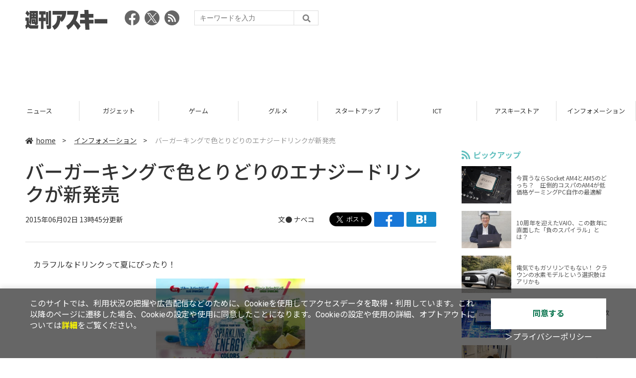

--- FILE ---
content_type: text/html; charset=UTF-8
request_url: https://weekly.ascii.jp/elem/000/002/633/2633805/
body_size: 9809
content:
<!DOCTYPE html>
<html lang="ja">
<head prefix="og: http://ogp.me/ns# fb: http://ogp.me/ns/fb# website: http://ogp.me/ns/website#">
<script type="text/javascript">
var dataLayer = dataLayer || [];
dataLayer.push({
    'Category':'3001',
    'EID':'2633805',
    'Cat':'2015-06-02T13:45:00+09:00,C3001,S3552,S33,P0,MaxPages1,ESI1238,M0,',
    'OpnDate':'2015-06-02T13:45:00+09:00',
    'Image':'0',
    'ESI':'1238',
    'Mobile':'0',
    'Priority':'0',
    'MaxPages':'1',
    'SubCategory':'S3552,S33,',
    'Image11':'',
    'Image12':'',
    'Feature':'',
});
<!-- Google Tag Manager -->
(function(w,d,s,l,i){w[l]=w[l]||[];w[l].push({'gtm.start':new Date().getTime(),event:'gtm.js'});var f=d.getElementsByTagName(s)[0], j=d.createElement(s),dl=l!='dataLayer'?'&l='+l:'';j.async=true;j.src= 'https://www.googletagmanager.com/gtm.js?id='+i+dl;f.parentNode.insertBefore(j,f);})(window,document,'script','dataLayer','GTM-KCSH653');
<!-- End Google Tag Manager -->
</script>

<meta charset="UTF-8">
<meta name="viewport" content="width=device-width, initial-scale=1">
<title>バーガーキングで色とりどりのエナジードリンクが新発売 - 週刊アスキー</title>
<meta name="author" content="ASCII">
<meta name="description" content="『バーガーキング』ではドリンクメニュー『スパークリングエナジー カラーズ』を6月12日より販売します。">
<meta name="keywords" content="iPhone,iPad,Android,アプリ,ガジェット,アスキー,週刊アスキー,週アス,角川アスキー総合研究所">

<meta property="og:title" content="バーガーキングで色とりどりのエナジードリンクが新発売 - 週刊アスキー">
<meta property="og:type" content="article">
<meta property="og:image" content="https://ascii.jp/img/2020/02/27/2391421/l/c533db88b69eb1ef.jpg">
<meta property="og:url" content="https://weekly.ascii.jp/elem/000/002/633/2633805/">
<meta property="og:description" content="『バーガーキング』ではドリンクメニュー『スパークリングエナジー カラーズ』を6月12日より販売します。">
<meta property="og:site_name" content="週刊アスキー">
<meta name="twitter:card" content="summary_large_image">
<meta name="twitter:site" content="週刊アスキー">
<meta name="robots" content="max-image-preview:large">

<link rel="stylesheet" href="/assets/js/slick/slick.css">
<link rel="stylesheet" href="/assets/js/slick/slick-theme.css">
<link rel="stylesheet" href="/assets/js/drawer/drawer.min.css">
<link rel="stylesheet" href="https://fonts.googleapis.com/css?family=Noto+Sans+JP:400,500,700&display=swap&subset=japanese">
<link rel="stylesheet" href="https://use.fontawesome.com/releases/v5.8.1/css/all.css" integrity="sha384-50oBUHEmvpQ+1lW4y57PTFmhCaXp0ML5d60M1M7uH2+nqUivzIebhndOJK28anvf" crossorigin="anonymous">
<link rel="stylesheet" href="/assets/css/common.css?k=2025031301">

<!-- クッキー許諾のJavascript-->
<script type="text/javascript" src="/assets/js/cookie_optin.js?2024040501"></script>
<link rel="stylesheet" href="/assets/css/article.css?2025111102">

<script async src="https://pagead2.googlesyndication.com/pagead/js/adsbygoogle.js"></script>
<script>
  (adsbygoogle = window.adsbygoogle || []).push({
    google_ad_client: "ca-pub-3423790813770652",
    enable_page_level_ads: true,
    overlays: {bottom: true}
  });
</script><!-- Ad - WAS All -->
<script async src="https://securepubads.g.doubleclick.net/tag/js/gpt.js"></script>
<script>
  window.googletag = window.googletag || {cmd: []};
  googletag.cmd.push(function() {
    googletag.defineSlot('/21852659302/was_all_1r_gam', [[300, 250], [300, 600]], 'was_all_1r_gam').setCollapseEmptyDiv(true).addService(googletag.pubads());
    googletag.pubads().enableSingleRequest();
    googletag.pubads().collapseEmptyDivs();
    googletag.enableServices();
  });
</script>

</head>

<body id="article__detail" class="drawer drawer--right drawer-close">

<!-- Google Tag Manager (noscript) -->
<noscript><iframe src="https://www.googletagmanager.com/ns.html?id=GTM-KCSH653" height="0" width="0" style="display:none;visibility:hidden"></iframe></noscript>
<!-- End Google Tag Manager (noscript) -->
<header>
  <div class="header__inner">
    <div class="elm__leftAlign">
      <h1><a href="/"><img src="/assets/img/img-mainlogo.svg" alt="週刊アスキー"></a></h1>
      <div class="elm__variousParts">
        <ul class="wrap__snsbtn">
          <li><a href="https://www.facebook.com/weeklyascii" target="_blank" rel="noreferrer noopener"><img src="/assets/img/ico-snsbtn01.svg" alt="Facebookアイコン"></a></li>
          <li class="x_icon"><a href="https://x.com/weeklyascii/" target="_blank" rel="noreferrer noopener"><img src="/assets/img/sns_x.png" alt="Xアイコン"></a></li>
          <li><a href="/rss.xml"><img src="/assets/img/ico-snsbtn04.svg" alt="RSSフィード"></a></li>
        </ul>
        <div class="search__form">
          <form action="/search/" id="searchbox_004761988070997154717:ry1v523eo1g" method="get" class="search">
            <input type="hidden" name="cx" value="004761988070997154717:ry1v523eo1g">
            <input type="hidden" name="cof" value="FORID:11">
            <input id="textfield" name="q" type="text" placeholder="キーワードを入力">
            <input id="submitbtn" type="submit" value="">
          </form>
        </div>
      </div>
    </div>
          <div class="headerInner__largeAds">
        <script async src="https://pagead2.googlesyndication.com/pagead/js/adsbygoogle.js?client=ca-pub-3423790813770652"
     crossorigin="anonymous"></script>
<!-- 【WAS】All_BB_AdS -->
<ins class="adsbygoogle"
     style="display:inline-block;width:728px;height:90px"
     data-ad-client="ca-pub-3423790813770652"
     data-ad-slot="5532165065"></ins>
<script>
     (adsbygoogle = window.adsbygoogle || []).push({});
</script>      </div>
      </div>
</header>

<button type="button" class="drawer-toggle drawer-hamburger">
  <span class="sr-only">toggle navigation</span>
  <span class="drawer-hamburger-icon"></span>
</button>
  
<nav class="drawer-nav" role="navigation">
  <ul class="drawer-menu">
    <li>
      <a href="/" class="gn-menu"><i class="fas fa-home"></i>home</a>
    </li>
    <li>
      <ul class="drawer-category">
        <li><a href="/reviews/">レビュー</a></li>
        <li><a href="/news/">ニュース</a></li>
        <li><a href="/gadgets/">ガジェット</a></li>
        <li><a href="/games/">ゲーム</a></li>
        <li><a href="/gourmet/">グルメ</a></li>
        <li><a href="/startup/">スタートアップ</a></li>
        <li><a href="/ict/">ICT</a></li>
        <li><a href="/store/">アスキーストア</a></li>
        <li><a href="/information/">インフォメーション</a></li>
      </ul>
    </li>
    <li>
      <ul class="wrap__snsbtn">
        <li><a href="https://www.facebook.com/weeklyascii" target="_blank" rel="noreferrer noopener"><img src="/assets/img/ico-snsbtn01.svg" alt="Facebookアイコン"></a></li>
        <li class="x_icon"><a href="https://x.com/weeklyascii/" target="_blank" rel="noreferrer noopener"><img src="/assets/img/sns_x.png" alt="Xアイコン"></a></li>
        <li><a href="/rss.xml"><img src="/assets/img/ico-snsbtn04.svg" alt="RSSフィード"></a></li>
      </ul>
    </li>
    <li>
      <div class="search__form">
        <form action="/search/" id="searchbox_004761988070997154717:ry1v523eo1g" method="get" class="search">
          <input type="hidden" name="cx" value="004761988070997154717:ry1v523eo1g">
          <input type="hidden" name="cof" value="FORID:11">
          <input id="textfield" name="q" type="text" placeholder="キーワードを入力">
          <input id="submitbtn" type="submit" value="">
        </form>
      </div>
    </li>
  </ul>
</nav>

<div class="wrap__category">
  <nav class="category">
    <a href="/">TOP</a>
    <a href="/reviews/">レビュー</a>
    <a href="/news/">ニュース</a>
    <a href="/gadgets/">ガジェット</a>
    <a href="/games/">ゲーム</a>
    <a href="/gourmet/">グルメ</a>
    <a href="/startup/">スタートアップ</a>
    <a href="/ict/">ICT</a>
    <a href="/store/">アスキーストア</a>
    <a href="/information/">インフォメーション</a>
  </nav>
</div>
<div id="trigger-gnFixed"></div>

  <main>

    <div class="main__inner">

      <article>

        <section class="article__body">

          <div class="breadcrumb">
            <a href="/"><i class="fas fa-home"></i>home</a>&nbsp;&gt;&nbsp;
            <a href="/information/">インフォメーション</a>&nbsp;&gt;&nbsp;
            <span>バーガーキングで色とりどりのエナジードリンクが新発売</span>
          </div>


          <div id="articleHead">

            <h1>バーガーキングで色とりどりのエナジードリンクが新発売</h1>
            <div class="artdata">
              <p class="date">2015年06月02日 13時45分更新</p>
              <div class="elm__rightAlign">
                <p class="author"><a>文● <a href="https://twitter.com/wagomunabe" target="_blank">ナベコ</a></a>
                  </p>
                <div class="snsShare ss--top">
                  <div class="ss-twitter"><a href="https://twitter.com/share" class="twitter-share-button" data-url="https://weekly.ascii.jp/elem/000/002/633/2633805/" data-text="バーガーキングで色とりどりのエナジードリンクが新発売" data-hashtags="" data-count="none" data-lang="ja" data-via="weeklyascii" data-size="large">ポストする</a></div>
                  <div class="ss-facebook"><a href="http://www.facebook.com/share.php?u=https://weekly.ascii.jp/elem/000/002/633/2633805/" rel="nofollow" target="_blank"></a></div>
                  <div class="ss-hatena"><a href="http://b.hatena.ne.jp/add?mode=confirm&url=https://weekly.ascii.jp/elem/000/002/633/2633805/&title=バーガーキングで色とりどりのエナジードリンクが新発売" target="_blank" rel="nofollow"></a></div>
                </div>
              </div>
            </div>

          </div>
          <!--ヘッダーここまで-->

          <!--連載のリスト-->
          <div id="contents_detail">
<!--  本文  --> <p>　カラフルなドリンクって夏にぴったり！</p> <table class="img" width="140" cellspacing="0" border="0"> <tbody> <tr> <td><!--  NODATA  --></td> </tr> <tr> <th> <a href="/elem/000/002/420/2420511/" name="eid2420511" id="eid2420511"> <img src="https://ascii.jp/img/dummy.gif" class="lazy" data-src="https://ascii.jp/img/2020/02/27/2420511/l/1a73f33e03ae2568.jpg" title="エナジードリンク" alt="エナジードリンク" width="480" height="454" /> </a> </th> </tr> <tr> <td> <!--  NODATA  --> </td> </tr> <tr> <td><!--  NODATA  --></td> </tr> </tbody> </table> <p> 『バーガーキング』では、ドリンクメニューとして『スパークリングエナジー カラーズ』を6月12日より販売します。</p> <p> 『スパークリングエナジー カラーズ』は美容・健康に効果的とされる栄養分や野菜、果物を含んだエネルギー補給飲料。『アサイー スパークリング』に加え、目的別に『グリーン スパークリング』、『イエロースパークリング』、『ブルースパークリング』が新登場。単品価格は各320円です。</p> <table class="img" width="219" cellspacing="0" border="0"> <tbody> <tr> <td><!--  NODATA  --></td> </tr> <tr> <th> <span class="orgw"> <a href="/elem/000/002/420/2420512/" name="eid2420512" id="eid2420512"> <img src="https://ascii.jp/img/dummy.gif" class="lazy" data-src="https://ascii.jp/img/2020/02/27/2420512/l/1687d2b65df2792c.jpg" title="エナジードリンク" alt="エナジードリンク" width="219" height="310" /> </a> </span> </th> </tr> <tr> <td> <!--  NODATA  --> </td> </tr> <tr> <td><!--  NODATA  --></td> </tr> </tbody> </table> <p class="column_bg">『グリーン スパークリング』<br /> 小松菜、ほうれん草、パイン、はちみつをブレンドした今回新たに開発したBKJオリジナルのグリーンミックスに、炭酸飲料『スプライト』を合わせました。葉野菜をたっぷり含みながらも、パインとはちみつの甘さで飲みやすく仕上げました。健康的に夏を乗り切りたいときにおすすめです。</p> <hr /> <table class="img" width="226" cellspacing="0" border="0"> <tbody> <tr> <td><!--  NODATA  --></td> </tr> <tr> <th> <span class="orgw"> <a href="/elem/000/002/420/2420513/" name="eid2420513" id="eid2420513"> <img src="https://ascii.jp/img/dummy.gif" class="lazy" data-src="https://ascii.jp/img/2020/02/27/2420513/l/fd7a0e66f24a8be2.jpg" title="エナジードリンク" alt="エナジードリンク" width="226" height="323" /> </a> </span> </th> </tr> <tr> <td> <!--  NODATA  --> </td> </tr> <tr> <td><!--  NODATA  --></td> </tr> </tbody> </table> <p class="column_bg">『アサイー スパークリング』<br /> アサイーは、ポリフェノール、鉄分、食物繊維、カルシウムをはじめ、アミノ酸、ビタミン、ミネラルを多く含み、その栄養価の高さからスーパーフルーツと呼ばれ、近年、女性を中心に人気を集めているフルーツです。そのアサイーに、バナナ、ストロベリー、ブルーベリーの果肉を加えた自然な甘さが特徴のBKJ オリジナルのアサイーミックスに『スプライト』を加え、レモンをトッピングしました。美容が気になる方におすすめです。</p> <hr /> <table class="img" width="221" cellspacing="0" border="0"> <tbody> <tr> <td><!--  NODATA  --></td> </tr> <tr> <th> <span class="orgw"> <a href="/elem/000/002/420/2420514/" name="eid2420514" id="eid2420514"> <img src="https://ascii.jp/img/dummy.gif" class="lazy" data-src="https://ascii.jp/img/2020/02/27/2420514/l/5276f4e7d52d1209.jpg" title="エナジードリンク" alt="エナジードリンク" width="221" height="323" /> </a> </span> </th> </tr> <tr> <td> <!--  NODATA  --> </td> </tr> <tr> <td><!--  NODATA  --></td> </tr> </tbody> </table> <p class="column_bg">『イエロースパークリング』<br /> ビタミンミックスなどに、はちみつを加え、『スプライト』と合わせた爽やかなBKJ オリジナルのエナジードリンクです。はちみつで甘味を加えながらも、さっぱりと飲みやすいドリンクに仕上げました。やる気を引き出したいときやストレスを取りたいときにおすすめです。</p> <hr /> <table class="img" width="217" cellspacing="0" border="0"> <tbody> <tr> <td><!--  NODATA  --></td> </tr> <tr> <th> <span class="orgw"> <a href="/elem/000/002/420/2420515/" name="eid2420515" id="eid2420515"> <img src="https://ascii.jp/img/dummy.gif" class="lazy" data-src="https://ascii.jp/img/2020/02/27/2420515/l/f516ebc12449666f.jpg" title="エナジードリンク" alt="エナジードリンク" width="217" height="316" /> </a> </span> </th> </tr> <tr> <td> <!--  NODATA  --> </td> </tr> <tr> <td><!--  NODATA  --></td> </tr> </tbody> </table> <p class="column_bg">『ブルースパークリング』<br /> イソロイシンやカフェインを配合し、『スプライト』と合わせたスッキリとした味わいのBKJ オリジナルのエナジードリンクです。色合い鮮やかで夏にぴったりなクールで爽快なドリンクに仕上げました。プライベートも仕事も活発的に楽しみたいときにおすすめです。</p> <p> </p> <p>　気温が高くバテやすい夏だから飲みたいエナジードリンク。カラフルな見た目というだけでも涼しげな印象でリフレッシュできそうです。</p> <p class="column">『グリーン スパークリング』<br /> 『アサイー スパークリング』<br /> 『イエロースパークリング』<br /> 『ブルースパークリング』<br /> ・単品各320円<br /> ・6月12日発売<br /> ・全国のバーガーキングで販売</p> <p><strong>■関連サイト</strong><br /> <a href="https://www.burgerkingjapan.co.jp/" target="_blank">BURGER KING：バーガーキング</a></p> <p><a href="https://www.facebook.com/wagomunabe" target="_blank">～ナベコ、Facebookページはじめました～</a><br /> この記事を書いたナベコです！よかったらFacebookページをのぞいてください。</p>          </div>

          <div class="snsShare ss--bottom">
            <div class="speechBubble">この記事をシェアしよう</div>
            <div class="ss-twitter"><a href="https://twitter.com/share" class="twitter-share-button" data-url="https://weekly.ascii.jp/elem/000/002/633/2633805/" data-text="バーガーキングで色とりどりのエナジードリンクが新発売" data-hashtags="" data-count="none" data-lang="ja" data-via="weeklyascii" data-size="large">ポストする</a></div>
            <div class="ss-facebook"><a href="http://www.facebook.com/share.php?u=https://weekly.ascii.jp/elem/000/002/633/2633805/" rel="nofollow" target="_blank"></a></div>
            <div class="ss-hatena"><a href="http://b.hatena.ne.jp/add?mode=confirm&url=https://weekly.ascii.jp/elem/000/002/633/2633805/&title=バーガーキングで色とりどりのエナジードリンクが新発売" target="_blank" rel="nofollow"></a></div>
            <div class="ss-pocket"><a href="http://getpocket.com/edit?url=https://weekly.ascii.jp/elem/000/002/633/2633805/&title=バーガーキングで色とりどりのエナジードリンクが新発売" rel="nofollow" rel="nofollow" target="_blank"></a></div>
            <div class="ss-line"><a href="https://timeline.line.me/social-plugin/share?url=https://weekly.ascii.jp/elem/000/002/633/2633805/"></a></div>
          </div>



          <div class="snsFollow">
            <p>週刊アスキーの最新情報を購読しよう</p>

            <ul class="snsFollow__list">
              <li><a href="https://twitter.com/weeklyascii?ref_src=twsrc%5Etfw" class="twitter-follow-button" data-size="large" data-show-count="false">Follow @weeklyascii</a></li>
              <li><div class="fb-like" data-href="https://www.facebook.com/weeklyascii" data-width="" data-layout="button" data-action="like" data-size="large" data-share="true"></div></li>
              <li class="btn__subscribe--youtube"><a href="http://www.youtube.com/subscription_center?add_user=wamweb" rel="nofollow" target="_blank"><img src="/assets/img/icon-ytsubscribe.svg" alt="デジタル情報メディア ASCII（アスキー）のYouTube公式チャンネル登録"></a></li>
            </ul>
          </div>

          <div class="returnCat">
            <a class="accentColor--hoverbg" href="/information/"><i class="fas fa-undo-alt"></i>カテゴリートップへ</a>
          </div>

                          <div style="width:100%;margin-top:30px;"><p style="text-align:center;font-size:15px;">本記事はアフィリエイトプログラムによる収益を得ている場合があります</p></div>
          
        </section>

        <section class="interval">
          <div class="imgphoto"></div>
          <div id="ulCommentWidget" style="clear:both;"></div>
          <div id="artAds"></div>
        </section>

        <!--  連載記事一覧  -->
        <section class="bottom__articleList">
          <div class="bottom__articleList--left">
          </div>

          <div class="bottom__articleList--right">
            <!--  関連記事  -->
 
            <h5 class="related">この記事の編集者は以下の記事をオススメしています</h5>
            <ul class="artsCont">
              <li><a href="/elem/000/002/633/2633795/">1日3000個販売の「元祖 ジャンボめろんぱん」が横浜に！外はサクサク中はふんわり</a></li>
              <li><a href="/elem/000/002/633/2633757/">クロワッサンたい焼アイス専門店が新登場！サクッとした生地でひんやりトロッ</a></li>
              <li><a href="/elem/000/002/633/2633755/">コメダ珈琲店に見た目がまんま「スイカ」のかき氷が登場</a></li>
              <li><a href="/elem/000/002/633/2633752/">安っ！「黒毛和牛希少部位盛り」が超特価1000円で提供される銀座の焼肉店</a></li>
              <li><a href="/elem/000/002/633/2633729/">ボリュームたっぷりの魚、肉が登場する『まぐろ＆ビーフフェスタ』開催</a></li>
              <li><a href="/elem/000/002/633/2633727/">「クリスピー・クリーム・ドーナツ」で1日限定ドーナツ無料プレゼント</a></li>
              <li><a href="/elem/000/002/633/2633718/">「島とうがらしマヨ味」ポテトチップス発売！ミニストップで沖縄フェア</a></li>
              <li><a href="/elem/000/002/633/2633711/">「クロワッサンマフィン」の味は？ドーナツ専門店アンジェリークNYで新発売</a></li>
              <li><a href="/elem/000/002/633/2633709/">全長32cm、日本最長の「うなぎパン」が登場！鰻屋と共同開発</a></li>
              <li><a href="/elem/000/002/633/2633707/">ローソンで容量2倍のアイスコーヒーを販売！シロクマカップがかわいい</a></li>
              <li><a href="/elem/000/002/633/2633812/">ママの味「ミルキー」に北海道フロマージュ登場！チーズケーキをイメージ</a></li>
              <li><a href="/elem/000/002/633/2633822/">えっ、青いヨーグルト!?爽やかな「ラムネ風味ヨーグルト」新発売</a></li>
              <li><a href="/elem/000/002/633/2633843/">「パパタルト」のひげがカワイイ！銀座コージーコーナーで父の日ケーキセット販売</a></li>
              <li><a href="/elem/000/002/633/2633859/">スイーツピザ『ヨーグリー』が新登場！ヨーグルト×みかんがたっぷり</a></li>
              <li><a href="/elem/000/002/633/2633872/">ミニストップ、パチパチの「ハロハロ ダブルコーラ」が黒蜜きなこに続いて登場</a></li>
              <li><a href="/elem/000/002/633/2633891/">ステーキのようにジューシーな「ラタトゥイユ仕立ての絶品チーズバーガー」ロッテリアで発売</a></li>
              <li><a href="/elem/000/002/633/2633903/">ジョナサン、ステーキガストで生ビール1杯目が99円に！</a></li>
              <li><a href="/elem/000/002/633/2633917/">夏向け「レッドブル サマーエディション」登場！トロピカルな味わい</a></li>
              <li><a href="/elem/000/002/633/2633925/">飲む「すっぱムーチョ」が新発売！梅ソーダのすっぱしゅわ～な味わい</a></li>
              <li><a href="/elem/000/002/633/2633930/">「ドーナッツ パイナップル」など夏向け商品を『Doughnut Plant Tokyo』が発売</a></li>
              <li><a href="/elem/000/002/633/2633941/">世界に羽ばたく「ミルクパウダースノー」専門店1号がオープンへ</a></li>
            </ul>
          </div>

        </section>

        <div id="fb-root"></div>

        <section class="article__footer">

          <ul class="ads-item">
                        <li>
              <script async src="https://pagead2.googlesyndication.com/pagead/js/adsbygoogle.js?client=ca-pub-3423790813770652"
     crossorigin="anonymous"></script>
<!-- 【WAS】All_4R_AdS -->
<ins class="adsbygoogle"
     style="display:inline-block;width:300px;height:250px"
     data-ad-client="ca-pub-3423790813770652"
     data-ad-slot="3576069651"></ins>
<script>
     (adsbygoogle = window.adsbygoogle || []).push({});
</script>            </li>
            <li class="odd">
              <script async src="https://pagead2.googlesyndication.com/pagead/js/adsbygoogle.js?client=ca-pub-3423790813770652"
     crossorigin="anonymous"></script>
<!-- 【WAS】All_5R_AdS -->
<ins class="adsbygoogle"
     style="display:inline-block;width:300px;height:250px"
     data-ad-client="ca-pub-3423790813770652"
     data-ad-slot="2262987985"></ins>
<script>
     (adsbygoogle = window.adsbygoogle || []).push({});
</script>            </li>
          </ul>

          <div class="recommend">
            <div class="uz-weekly-ascii_res_pc uz-ny"></div>
          </div>

          <ul class="snsTimeLine">

            <li class="fb__timeline">
              <div class="fb-container">
                <div class="fb-page" data-href="https://www.facebook.com/weeklyascii" data-width="500" data-height="1000" data-tabs="timeline,events" data-hide-cover="false" data-show-facepile="true" data-small-header="false" data-adapt-container-width="true">
                </div>
              </div>
            </li>

            <li class="tw__timeline"><a class="twitter-timeline" data-height="1000" href="https://twitter.com/weeklyascii?ref_src=twsrc%5Etfw">Tweets by weeklyascii</a></li>

          </ul>

        </section>

      </article>

    </div>

    <aside class="ads">

      <div class="ads__inner">
        <div class="ads-item">
          <!-- Ad - WAS 1R -->
<div id='was_all_1r_gam' style='min-width: 300px; min-height: 250px;'>
  <script>
    googletag.cmd.push(function() { googletag.display('was_all_1r_gam'); });
  </script>
</div>


        </div>
        <section class="latestNews-item">

          <h2 class="accentColor--txt">ピックアップ</h2>

          <div class="latestNews__inner">

            <ul class="latestNews__list">


              <li>
                <a href="/elem/000/004/218/4218142/">
                  <figure><img src="https://ascii.jp/img/2024/08/30/3788805/s/259e5a2f6a422fdc.jpg" alt=""></figure>
                  <p>今買うならSocket AM4とAM5のどっち？　圧倒的コスパのAM4が低価格ゲーミングPC自作の最適解</p>
                </a>
              </li>

              <li>
                <a href="/elem/000/004/218/4218905/">
                  <figure><img src="https://ascii.jp/img/2024/09/01/3789221/s/bd71fe738d4cae63.jpg" alt=""></figure>
                  <p>10周年を迎えたVAIO、この数年に直面した「負のスパイラル」とは？</p>
                </a>
              </li>

              <li>
                <a href="/elem/000/004/218/4218871/">
                  <figure><img src="https://ascii.jp/img/2024/08/31/3789084/s/afac6724ffb439ed.jpg" alt=""></figure>
                  <p>電気でもガソリンでもない！ クラウンの水素モデルという選択肢はアリかも</p>
                </a>
              </li>

              <li>
                <a href="/elem/000/004/218/4218927/">
                  <figure><img src="https://ascii.jp/img/2024/09/02/3789310/s/f8242bd35e3cebee.jpg" alt=""></figure>
                  <p>いまだに解決しないRaptor Lake故障問題の現状　インテル CPUロードマップ</p>
                </a>
              </li>

              <li>
                <a href="/elem/000/004/219/4219836/">
                  <figure><img src="https://ascii.jp/img/2024/09/05/3791255/s/f4dea8cbdb86860c.jpg" alt=""></figure>
                  <p>乳がん患者の不安に寄り添う大阪国際がんセンターのAIに期待</p>
                </a>
              </li>

            </ul>

          </div>

        </section>


        <div class="ads-item">
          <script async src="https://yads.c.yimg.jp/js/yads-async.js"></script>
          <div id="yads73402_20145">
          </div>
          <script>
          (function (window) {
            window.YJ_YADS = window.YJ_YADS || { tasks: [] };
            window.YJ_YADS.tasks.push(
              {
                yads_ad_ds: '73402_20145',
                yads_parent_element: 'yads73402_20145'
              }
            );
          })(window);
          </script>
        </div>

        <section class="ranking-item">

          <h2>アクセスランキング</h2>

          <div class="ranking__inner">

            <ul class="ranking__list">

              <li>
                <a href="/elem/000/004/365/4365220/">
                  <figure><img src="https://ascii.jp/img/2026/01/09/4399073/s/110d1695ac0eb388.jpg" alt=""></figure>
                  <p>俺も買った！ド定番の電動空気入れがウルトラ小型化して登場</p>
                </a>
              </li>
              <li>
                <a href="/elem/000/004/364/4364446/">
                  <figure><img src="https://ascii.jp/img/2026/01/06/4397541/s/4ed8899fb6f13243.jpg" alt=""></figure>
                  <p>リメイク版「ドラクエVII」&quot;魔空間の神殿”以降は配信禁止　アーリーアクセスで遊ぶ人はご注意を</p>
                </a>
              </li>
              <li>
                <a href="/elem/000/004/365/4365701/">
                  <figure><img src="https://ascii.jp/img/2026/01/13/4400648/s/4dfb9fc23feab66b.jpg" alt=""></figure>
                  <p>クッション性で履き心地◎ニューバランスの超定番「996」が現行モデルで1万円台！</p>
                </a>
              </li>
              <li>
                <a href="/elem/000/004/365/4365464/">
                  <figure><img src="https://ascii.jp/img/2026/01/13/4400379/s/ac4cd4e8cbdcacd0.jpg" alt=""></figure>
                  <p>これが見たかったんだ！『真・三國無双ORIGINS』プレイヤーの“心残り”を消化するマスト級DLC「夢幻の四英傑」を先がけプレイ</p>
                </a>
              </li>
              <li>
                <a href="/elem/000/004/364/4364722/">
                  <figure><img src="https://ascii.jp/img/2026/01/07/4398071/s/9cb4baeb76405597.png" alt=""></figure>
                  <p>カルビ丼500円！2日間限定「肉祭り」でお値引き＆新ステーキ丼が登場</p>
                </a>
              </li>

            </ul>

          </div>

        </section>
        <div class="ads-item ads-item--height2">
          <script async src="https://pagead2.googlesyndication.com/pagead/js/adsbygoogle.js?client=ca-pub-3423790813770652"
     crossorigin="anonymous"></script>
<!-- 【WAS】All_3R_AdS -->
<ins class="adsbygoogle"
     style="display:inline-block;width:300px;height:600px"
     data-ad-client="ca-pub-3423790813770652"
     data-ad-slot="7515314660"></ins>
<script>
     (adsbygoogle = window.adsbygoogle || []).push({});
</script>        </div>
      </div>

      <div id="trigger-adFixed"></div>
    </aside>

  </main>


  <footer id="footerFixed">
    <div class="footer__inner--top">
      <ul class="footerLink__list--top">
        <li><a href="/">TOP</a></li>
        <li><a href="/reviews/">レビュー</a></li>
        <li><a href="/news/">ニュース</a></li>
        <li><a href="/gadgets/">ガジェット</a></li>
        <li><a href="/games/">ゲーム</a></li>
        <li><a href="/gourmet/">グルメ</a></li>
        <li><a href="/startup/">スタートアップ</a></li>
        <li><a href="/ict/">ICT</a></li>
        <li><a href="/information/">インフォメーション</a></li>
      </ul>

      <ul class="footerLink__list--center">
        <li><a href="https://ascii.jp/" rel="noopener noreferrer" target="_blank"><i class="fas fa-external-link-alt"></i>ASCII.jp</a></li>
        <li><a href="https://www.technologyreview.jp/" rel="noopener noreferrer" target="_blank"><i class="fas fa-external-link-alt"></i>MITテクノロジーレビュー</a></li>
      </ul>
    </div>

    <div class="footer__inner--bottom">  
      <ul class="footerLink__list--bottom">
        <li><a href="/info/site_policy.html">サイトポリシー</a></li>
        <li><a href="https://www.lab-kadokawa.com/privacy/" rel="noopener noreferrer" target="_blank">プライバシーポリシー</a></li>
        <li><a href="https://www.lab-kadokawa.com/" rel="noopener noreferrer" target="_blank">運営会社</a></li>
        <li><a href="https://ascii.jp/support/" rel="noopener noreferrer" target="_blank">お問い合わせ</a></li>
        <li><a href="https://mediaguide.kadokawa.co.jp/media/?id=97" rel="noopener noreferrer" target="_blank">広告掲載</a></li>
        <li><a href="/elem/000/002/627/2627960/?b">スタッフ募集</a></li>
        <li><a href="/elem/000/002/620/2620321/">電子版について</a></li>
      </ul>
      <p class="copyright">©KADOKAWA ASCII Research Laboratories, Inc. 2026</p>
    </div>
  </footer>
  


<script src="/assets/js/jquery-3.4.1.min.js"></script>
<script src="https://unpkg.com/masonry-layout@4/dist/masonry.pkgd.min.js"></script>
<script src="/assets/js/slick/slick.min.js"></script>
<script src="/assets/js/inview.js"></script>
<script src="/assets/js/TweenMax.min.js"></script>
<script src="/assets/js/velocity.min.js"></script>
<script src="/assets/js/jquery.lazyload.min.js"></script>
<script src="/assets/js/scrollmagic/uncompressed/ScrollMagic.js"></script>
<script src="/assets/js/scrollmagic/uncompressed/plugins/animation.gsap.js"></script>
<script src="/assets/js/scrollmagic/uncompressed/plugins/animation.velocity.js"></script>
<script src="/assets/js/scrollmagic/uncompressed/plugins/debug.addIndicators.js"></script>
<script src="/assets/js/iscroll.min.js"></script>
<script src="/assets/js/drawer/drawer.min.js"></script>
<script src="/assets/js/index.js"></script>
<script async="async" src="https://platform.twitter.com/widgets.js" charset="utf-8"></script>
<script async defer crossorigin="anonymous" src="https://connect.facebook.net/ja_JP/sdk.js#xfbml=1&version=v6.0"></script>
<script>(function(d, s, id) {
  var js, fjs = d.getElementsByTagName(s)[0];
  if (d.getElementById(id)) return;
  js = d.createElement(s); js.id = id;
  js.src = "//connect.facebook.net/ja_JP/sdk.js#xfbml=1&version=v2.5";
  fjs.parentNode.insertBefore(js, fjs);
  }(document, 'script', 'facebook-jssdk'));
  $("img.lazy").lazyload();
</script>
<link rel="stylesheet" href="//speee-ad.akamaized.net/tag/weekly-ascii_pc/css/outer-style.css">
<script async type="text/javascript" src="https://speee-ad.akamaized.net/tag/weekly-ascii_res_pc/js/outer-frame.min.js" charset="utf-8"></script>
</body>
</html>


--- FILE ---
content_type: text/html; charset=utf-8
request_url: https://www.google.com/recaptcha/api2/aframe
body_size: 268
content:
<!DOCTYPE HTML><html><head><meta http-equiv="content-type" content="text/html; charset=UTF-8"></head><body><script nonce="A7GNmfEMp3fQL-PUCqBtPg">/** Anti-fraud and anti-abuse applications only. See google.com/recaptcha */ try{var clients={'sodar':'https://pagead2.googlesyndication.com/pagead/sodar?'};window.addEventListener("message",function(a){try{if(a.source===window.parent){var b=JSON.parse(a.data);var c=clients[b['id']];if(c){var d=document.createElement('img');d.src=c+b['params']+'&rc='+(localStorage.getItem("rc::a")?sessionStorage.getItem("rc::b"):"");window.document.body.appendChild(d);sessionStorage.setItem("rc::e",parseInt(sessionStorage.getItem("rc::e")||0)+1);localStorage.setItem("rc::h",'1768842139233');}}}catch(b){}});window.parent.postMessage("_grecaptcha_ready", "*");}catch(b){}</script></body></html>

--- FILE ---
content_type: text/javascript; charset=UTF-8
request_url: https://yads.yjtag.yahoo.co.jp/tag?s=73402_20145&fr_id=yads_4505002-0&p_elem=yads73402_20145&u=https%3A%2F%2Fweekly.ascii.jp%2Felem%2F000%2F002%2F633%2F2633805%2F&pv_ts=1768842133582&suid=ba20e08b-f18b-45e1-a996-ddf621192295
body_size: 774
content:
yadsDispatchDeliverProduct({"dsCode":"73402_20145","patternCode":"73402_20145-23965","outputType":"js_frame","targetID":"yads73402_20145","requestID":"661d07f881eb7c310ab37a888262d6aa","products":[{"adprodsetCode":"73402_20145-23965-26475","adprodType":3,"adTag":"<script onerror='YJ_YADS.passback()' src='https://yads.yjtag.yahoo.co.jp/yda?adprodset=73402_20145-23965-26475&cb=1768842138258&p_elem=yads73402_20145&pv_id=661d07f881eb7c310ab37a888262d6aa&suid=ba20e08b-f18b-45e1-a996-ddf621192295&u=https%3A%2F%2Fweekly.ascii.jp%2Felem%2F000%2F002%2F633%2F2633805%2F' type='text/javascript'></script>","width":"300","height":"250","iframeFlag":1},{"adprodsetCode":"73402_20145-23965-26476","adprodType":5,"adTag":"<a href=\"http://promotionalads.yahoo.co.jp/quality/\" target=\"_top\">\n  <img src=\"//s.yimg.jp/images/im/innerad/QC_300_250.jpg\" width=\"300\" height=\"250\" border=\"0\">\n  </img>\n</a>","width":"300","height":"250"}],"measurable":1,"frameTag":"<div style=\"text-align:center;\"><iframe src=\"https://s.yimg.jp/images/listing/tool/yads/yads-iframe.html?s=73402_20145&fr_id=yads_4505002-0&p_elem=yads73402_20145&u=https%3A%2F%2Fweekly.ascii.jp%2Felem%2F000%2F002%2F633%2F2633805%2F&pv_ts=1768842133582&suid=ba20e08b-f18b-45e1-a996-ddf621192295\" style=\"border:none;clear:both;display:block;margin:auto;overflow:hidden\" allowtransparency=\"true\" data-resize-frame=\"true\" frameborder=\"0\" height=\"250\" id=\"yads_4505002-0\" name=\"yads_4505002-0\" scrolling=\"no\" title=\"Ad Content\" width=\"300\" allow=\"fullscreen; attribution-reporting\" allowfullscreen loading=\"eager\" ></iframe></div>"});

--- FILE ---
content_type: text/javascript; charset=UTF-8
request_url: https://click.speee-ad.jp/v1/recwid?url=https%3A%2F%2Fweekly.ascii.jp%2Felem%2F000%2F002%2F633%2F2633805%2F&ft=1&placement_id=4366&placement_code=weekly-ascii_res_pc&v=4.3.0&device=1&os=2&ref=&cb_name=uzWidgetCallback0&sess_id=7f4f0738-00b5-0956-c288-bd53e3c74c3b&ext=&cb=1768842133401
body_size: 117
content:
uzWidgetCallback0({"uuid":"84b63f7e-5c0e-4338-9559-9bb5cf5f6da7","opt_out":false})


--- FILE ---
content_type: application/javascript; charset=utf-8
request_url: https://fundingchoicesmessages.google.com/f/AGSKWxWKpu-iGIhv5t-tyzSA-bpj2316b1FyWNpaNZFmjZJWdC-idY-0PI28rk_4-DcYLWL86kVUyhDhxfPemW3D-fS6TNKNSdn6GJumuFR90elEmeiglqn8CP25f81FXJfj9k_8rwBsEylhvokfAntyJXUAWbvexPZ7Xj_ndfDHJ2gaQ5RB0Jn05mLQJxJL/_/collisionadmarker./468-20.-120x240._682x90__Mobile_Ad_
body_size: -1292
content:
window['5e170b14-4a5f-4543-8d46-b1862041e8d8'] = true;